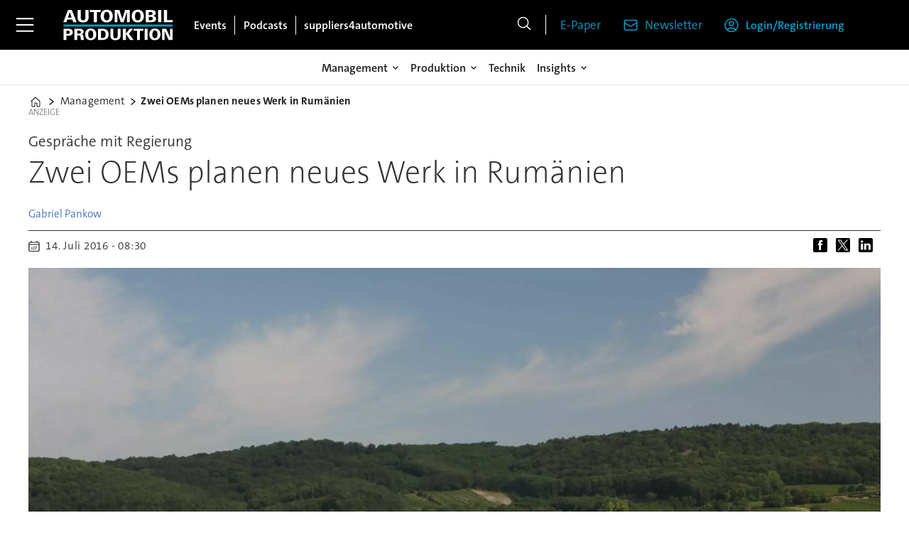

--- FILE ---
content_type: text/html; charset=utf-8
request_url: https://www.google.com/recaptcha/api2/aframe
body_size: 267
content:
<!DOCTYPE HTML><html><head><meta http-equiv="content-type" content="text/html; charset=UTF-8"></head><body><script nonce="x44gwdk36_IDaPxiA5frqA">/** Anti-fraud and anti-abuse applications only. See google.com/recaptcha */ try{var clients={'sodar':'https://pagead2.googlesyndication.com/pagead/sodar?'};window.addEventListener("message",function(a){try{if(a.source===window.parent){var b=JSON.parse(a.data);var c=clients[b['id']];if(c){var d=document.createElement('img');d.src=c+b['params']+'&rc='+(localStorage.getItem("rc::a")?sessionStorage.getItem("rc::b"):"");window.document.body.appendChild(d);sessionStorage.setItem("rc::e",parseInt(sessionStorage.getItem("rc::e")||0)+1);localStorage.setItem("rc::h",'1768918030393');}}}catch(b){}});window.parent.postMessage("_grecaptcha_ready", "*");}catch(b){}</script></body></html>

--- FILE ---
content_type: text/javascript;charset=utf-8
request_url: https://id.cxense.com/public/user/id?json=%7B%22identities%22%3A%5B%7B%22type%22%3A%22ckp%22%2C%22id%22%3A%22mkmo4eh2aph0o84k%22%7D%2C%7B%22type%22%3A%22lst%22%2C%22id%22%3A%22bpuayecu9f71avgou9rtijf8%22%7D%2C%7B%22type%22%3A%22cst%22%2C%22id%22%3A%22bpuayecu9f71avgou9rtijf8%22%7D%5D%7D&callback=cXJsonpCB2
body_size: 190
content:
/**/
cXJsonpCB2({"httpStatus":200,"response":{"userId":"cx:1owfay0im59at39lld7mifdnci:38e83j1no5g6v","newUser":true}})

--- FILE ---
content_type: text/javascript;charset=utf-8
request_url: https://p1cluster.cxense.com/p1.js
body_size: 99
content:
cX.library.onP1('bpuayecu9f71avgou9rtijf8');


--- FILE ---
content_type: text/javascript;charset=utf-8
request_url: https://api.cxense.com/public/widget/data?json=%7B%22context%22%3A%7B%22referrer%22%3A%22%22%2C%22categories%22%3A%7B%22testgroup%22%3A%2254%22%7D%2C%22parameters%22%3A%5B%7B%22key%22%3A%22userState%22%2C%22value%22%3A%22anon%22%7D%2C%7B%22key%22%3A%22testgroup%22%2C%22value%22%3A%2254%22%7D%5D%2C%22autoRefresh%22%3Afalse%2C%22url%22%3A%22https%3A%2F%2Fwww.automobil-produktion.de%2Fmanagement%2Fzwei-oems-planen-neues-werk-in-rumaenien%2F1090529%22%2C%22browserTimezone%22%3A%220%22%7D%2C%22widgetId%22%3A%223cec271a70a953b0d05482c78472d746795a5f2c%22%2C%22user%22%3A%7B%22ids%22%3A%7B%22usi%22%3A%22mkmo4eh2aph0o84k%22%7D%7D%2C%22prnd%22%3A%22mkmo4eh26fp6eas8%22%7D&media=javascript&sid=3612244061517388496&widgetId=3cec271a70a953b0d05482c78472d746795a5f2c&resizeToContentSize=true&useSecureUrls=true&usi=mkmo4eh2aph0o84k&rnd=1344330108&prnd=mkmo4eh26fp6eas8&tzo=0&callback=cXJsonpCB1
body_size: 1441
content:
/**/
cXJsonpCB1({"httpStatus":200,"response":{"items":[],"template":"<div data-cx_cx5x tmp:class=\"cx-flex-module\">\n  <!--%\n  var items = data.response.items;\n  for (var i = 0; i < items.length; i++) {\n    var item = items[i];\n    var itemImage = item.dominantthumbnail || '';\n    var itemFull  = item.dominantimage || item.dominantthumbnail || '';\n    var title     = item.title || '';\n  %-->\n\n  <!--% if (itemImage) { %-->\n  <a tmp:id=\"{{cX.CCE.clickTracker(item)}}\" tmp:class=\"cx-item\"\n     tmp:href=\"{{item.url}}\" tmp:target=\"_top\" tmp:title=\"{{title}}\" aria-label=\"{{title}}\">\n    <img\n      tmp:src=\"{{itemImage}}\"\n      tmp:srcset=\"{{itemImage}} 320w, {{itemImage}} 480w, {{itemFull}} 640w, {{itemFull}} 768w, {{itemFull}} 960w, {{itemFull}} 1220w\"\n      tmp:sizes=\"(max-width:520px) calc(100vw - 32px), (max-width:680px) calc(50vw - 24px), (max-width:900px) calc(33.33vw - 24px), 300px\"\n      tmp:alt=\"{{title}}\"\n      loading=\"lazy\" decoding=\"async\" width=\"600\" height=\"400\">\n    <h3>{{title}}</h3>\n  </a>\n  <!--% } else { %-->\n  <a tmp:id=\"{{cX.CCE.clickTracker(item)}}\" tmp:class=\"cx-item text-only\"\n     tmp:href=\"{{item.url}}\" tmp:target=\"_top\" tmp:title=\"{{title}}\" aria-label=\"{{title}}\">\n    <h3>{{title}}</h3>\n    <!--% if (item.description) { %--><span>{{item.description}}</span><!--% } %-->\n  </a>\n  <!--% } %-->\n  <!--% } %-->\n</div>\n","style":"@import url('https://fonts.googleapis.com/css2?family=Roboto&display=swap');\n\n.cx-flex-module[data-cx_cx5x] {\n  --cx-columns: 4;\n  --cx-gap: 16px;\n  --cx-image-height: 115px; /* <<< halbe Höhe */\n  --cx-bg: transparent;\n  --cx-fg:#fff;\n  --cx-font:'TheSansC5', arial, helvetica, sans-serif;\n  --cx-font-size:18px;\n\n  display:grid;\n  grid-template-columns: repeat(var(--cx-columns), minmax(0,1fr));\n  column-gap: var(--cx-gap);\n  row-gap: 20px;\n                                                                                                \n  max-width:1220px;\n  margin:0 auto;\n  padding: var(--cx-gap);\n  background: var(--cx-bg);\n  box-sizing:border-box;}\n\n.cx-flex-module[data-cx_cx5x] .cx-item {\n  display:block;\n  text-decoration:none;\n  background:transparent;\n/*  transition: transform .15s ease, box-shadow .15s ease;*/\n}\n\n.cx-flex-module[data-cx_cx5x] .cx-item.text-only {\n    background: #FAFAFA;\n    padding: 15px;\n    box-sizing: border-box;\n}\n\n.cx-flex-module[data-cx_cx5x] img {\n  width:100%;\n  height:var(--cx-image-height);\n  object-fit:cover;\n  display:block;\n  background:#111;\n}\n\n.cx-flex-module[data-cx_cx5x] .cx-item h3 {\n  font-family:var(--cx-font);\n  font-size:var(--cx-font-size);\n  font-weight:700;\n  color:var(--cx-fg);\n  line-height:1.25;\n  margin:12px 0 0 0;\n  text-decoration:none;\n}\n\n.cx-flex-module[data-cx_cx5x] .cx-item.text-only span {\n  font-family:var(--cx-font);\n  font-size:90%;\n  color:rgba(255,255,255,.7);\n  line-height:1.35;\n}\n\n.cx-flex-module[data-cx_cx5x] .cx-item:hover {\n    opacity: 0.95;\n}\n\n.cx-flex-module[data-cx_cx5x] .cx-item:hover h3 {\n    color:var(--cx-fg);\n \ttext-decoration: underline;\n}\n\n@media screen and (max-width: 600px) {\n    .cx-flex-module[data-cx_cx5x] {\n    --cx-columns: 2; /* <<< Zeigt 2 Elemente pro Zeile */\n  } \n  \n    .cx-flex-module[data-cx_cx5x] .cx-item {\nwidth: calc(100% - 4 * var(--cx-item-gap)); height: unset; margin: var(--cx-item-gap) calc(2 * var(--cx-item-gap)); }\n\n    .cx-flex-module[data-cx_cx5x] .cx-item h3 {\n        font-size: 5vw;\n    }\n\n    .cx-flex-module[data-cx_cx5x] img {\n        height:var(--cx-image-height);\n    }\n}\n\n/* IE10+ */\n@media screen\\0 {\n    .cx-flex-module[data-cx_cx5x] {\n        background: #FFF;\n        padding: 4px;\n    }\n\n    .cx-flex-module[data-cx_cx5x] .cx-item {\n        width: calc(33% - 12px);\n        margin: 4px;\n    }\n\n    .cx-flex-module[data-cx_cx5x] img {\n        min-height: auto;\n    }\n\n    .cx-flex-module[data-cx_cx5x] .cx-item h3 {\n        font-family: Roboto, arial, helvetica, sans-serif;\n        font-size: 14px;\n        color: #555;\n        margin: 5px 0;\n    }\n\n    .cx-flex-module[data-cx_cx5x] .cx-item:hover h3 {\n        color: #000;\n    }\n\n    .cx-flex-module[data-cx_cx5x] .cx-item.text-only span {\n        font-family: Roboto, arial, helvetica, sans-serif;\n        color: #AAA;\n    }\n}","prnd":"mkmo4eh26fp6eas8"}})